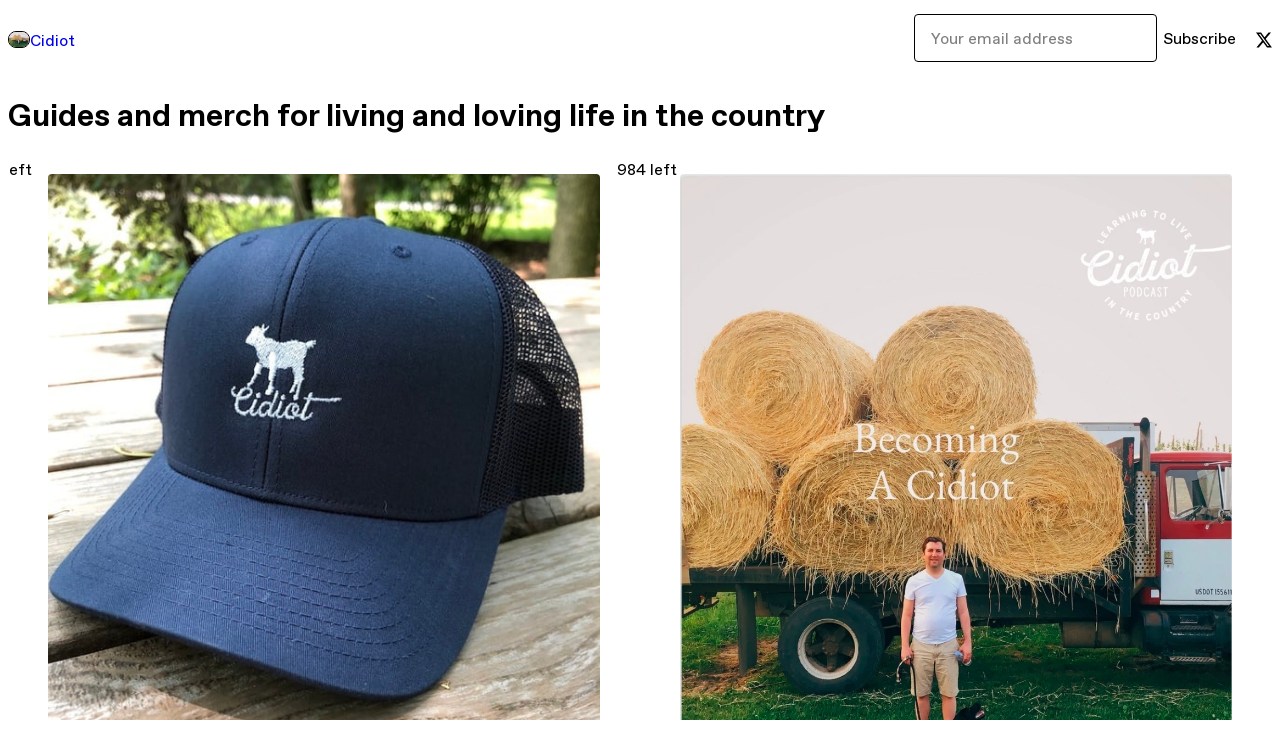

--- FILE ---
content_type: text/html; charset=utf-8
request_url: https://cidiot.gumroad.com/
body_size: 4291
content:
<!DOCTYPE html>
<html lang="en">
  <head prefix="og: http://ogp.me/ns# fb: http://ogp.me/ns/fb# gumroad: http://ogp.me/ns/fb/gumroad#">
    <link rel="dns-prefetch" href="//assets.gumroad.com">
    <link rel="dns-prefetch" href="//static-2.gumroad.com">
    <link rel="dns-prefetch" href="//public-files.gumroad.com">
  <title inertia>Cidiot</title>
  <meta name="action-cable-url" content="wss://cable.gumroad.com/cable" />
  <link rel="stylesheet" crossorigin="anonymous" href="https://assets.gumroad.com/packs/css/design-c7b1a7fe.css" />
    <style>:root{--accent: 26 97 19;--contrast-accent: 255 255 255;--font-family: "ABC Favorit", "ABC Favorit", sans-serif;--color: 0 0 0;--primary: var(--color);--contrast-primary: 255 255 255;--filled: 255 255 255;--contrast-filled: var(--color);--body-bg: #ffffff;--active-bg: rgb(var(--color) / var(--gray-1));--border-alpha: 1}body{background-color:#ffffff;color:#000;font-family:"ABC Favorit", "ABC Favorit", sans-serif}
</style>

  <meta name="csrf-param" content="authenticity_token" />
<meta name="csrf-token" content="sHYADDjOHiN-aNCaVbCpUfN_DtxHCYU_u4I0wQlWZPNiaBUgxjUdzt5eLzfMs36uUQdKOYbviCUoeVwbzbkx0g" />
  <meta charset="utf-8">
  <meta content="149071038533330" property="fb:app_id">
  <meta content="http://www.facebook.com/gumroad" property="fb:page_id">
  <meta property="twitter:site" value="@gumroad">
  
    <meta content="Gumroad" property="og:site_name">
    <meta content="website" property="og:type">
      <meta content="Guides and merch for living and loving life in the country" name="description">
    <meta content="Guides and merch for living and loving life in the country" property="og:description">
  <meta property="og:image" content="https://public-files.gumroad.com/png9b3pz16vwujseika0uimeh9qz">
  <meta property="og:image:alt" content="Cidiot&#39;s profile picture">
  <meta property="og:title" content="Cidiot">
  <meta property="gr:google_analytics:enabled" content="true">
  <meta property="gr:fb_pixel:enabled" content="true">
  <meta property="gr:logged_in_user:id" content="">
  <meta property="gr:environment" value="production">
  <meta property="gr:page:type" content="">
  <meta property="gr:facebook_sdk:enabled" content="false">
  <meta content="initial-scale = 1.0, width = device-width" name="viewport">
  <meta property="stripe:pk" value="pk_live_Db80xIzLPWhKo1byPrnERmym">
  <meta property="stripe:api_version" value="2023-10-16; risk_in_requirements_beta=v1; retrieve_tax_forms_beta=v1;">
  <link href="/opensearch.xml" rel="search" type="application/opensearchdescription+xml" title="Gumroad">
  
    <link href="https://public-files.gumroad.com/png9b3pz16vwujseika0uimeh9qz" rel="shortcut icon">
</head>

  <body id="user_page" class="group/body mac custom-domain" style="">
    <div id="design-settings" data-settings="{&quot;font&quot;:{&quot;name&quot;:&quot;ABC Favorit&quot;,&quot;url&quot;:&quot;https://assets.gumroad.com/assets/ABCFavorit-Regular-26182c8c3addf6e4f8889817249c23b22c93233a8212e5e86574459e4dc926e2.woff2&quot;}}" style="display: none;"></div>
    <div id="user-agent-info" data-settings="{&quot;is_mobile&quot;:false}" style="display: none;"></div>
    <div class="react-entry-point" style="display:contents" id="Alert-react-component-c465914c-75a7-4622-936f-ec0725c7f2f1"><div class="fixed top-4 left-1/2 z-100 w-max max-w-[calc(100vw-2rem)] rounded bg-background md:max-w-sm invisible" style="transform:translateX(-50%) translateY(calc(-100% - var(--spacer-4)));transition:all 0.3s ease-out 0.5s"><div role="alert" class="flex items-start gap-2 rounded border border-border p-3"><div class="flex-1"><div></div></div></div></div></div>
      <script type="application/json" class="js-react-on-rails-component" data-component-name="Alert" data-dom-id="Alert-react-component-c465914c-75a7-4622-936f-ec0725c7f2f1">{"initial":null}</script>
      


    <div class="flex flex-col lg:flex-row h-screen">
      <main class="flex-1 flex flex-col lg:h-screen overflow-y-auto">
        <div class="flex-1 flex flex-col">
          


<script type="application/json" id="js-react-on-rails-context">{"railsEnv":"production","inMailer":false,"i18nLocale":"en","i18nDefaultLocale":"en","rorVersion":"14.0.4","rorPro":false,"href":"https://cidiot.gumroad.com/","location":"/","scheme":"https","host":"cidiot.gumroad.com","port":null,"pathname":"/","search":null,"httpAcceptLanguage":null,"design_settings":{"font":{"name":"ABC Favorit","url":"https://assets.gumroad.com/assets/ABCFavorit-Regular-26182c8c3addf6e4f8889817249c23b22c93233a8212e5e86574459e4dc926e2.woff2"}},"domain_settings":{"scheme":"https","app_domain":"gumroad.com","root_domain":"gumroad.com","short_domain":"gum.co","discover_domain":"gumroad.com","third_party_analytics_domain":"gumroad-analytics.com","api_domain":"api.gumroad.com"},"user_agent_info":{"is_mobile":false},"logged_in_user":null,"current_seller":null,"csp_nonce":"gJWmfR1lkJfvkc/nCcU7ximK6IxWYo1dliMWfS5ucz4=","locale":"en-US","feature_flags":{"require_email_typo_acknowledgment":true,"disable_stripe_signup":true},"serverSide":false}</script>
<div class="react-entry-point" style="display:contents" id="Profile-react-component-b3fb9396-2a23-450b-863c-baced4c8a84f"><div class="flex min-h-full flex-col"><header class="z-20 border-border bg-background text-lg lg:border-b lg:px-4 lg:py-6"><div class="mx-auto flex max-w-6xl flex-wrap lg:flex-nowrap lg:items-center lg:gap-6"><div class="relative flex grow items-center gap-3 border-b border-border px-4 py-8 lg:flex-1 lg:border-0 lg:p-0"><img class="user-avatar" src="https://public-files.gumroad.com/png9b3pz16vwujseika0uimeh9qz" alt="Profile Picture"/><a href="/" class="no-underline">Cidiot</a></div><div class="flex basis-full items-center gap-3 border-b border-border px-4 py-8 lg:basis-auto lg:border-0 lg:p-0"><form style="flex-grow:1" novalidate=""><fieldset class=""><div class="flex gap-2"><input type="email" class="flex-1" placeholder="Your email address" value=""/><button class="inline-flex items-center justify-center gap-2 cursor-pointer border border-border rounded text-current font-[inherit] no-underline transition-transform hover:-translate-1 hover:shadow active:translate-0 active:shadow-none disabled:opacity-30 disabled:hover:translate-0 disabled:hover:shadow-none px-4 py-3 text-base leading-[1.4] bg-transparent" type="submit">Subscribe</button></div></fieldset></form></div><div class="ml-auto flex items-center gap-3"><a href="https://twitter.com/matzucker" target="_blank" class="inline-flex items-center justify-center gap-2 cursor-pointer border border-border rounded text-current font-[inherit] no-underline transition-transform hover:-translate-1 hover:shadow active:translate-0 active:shadow-none disabled:opacity-30 disabled:hover:translate-0 disabled:hover:shadow-none px-4 py-3 text-base leading-[1.4] bg-transparent"><span class="icon icon-twitter"></span></a></div></div></header><main class="flex-1"><header class="border-b border-border"><div class="mx-auto grid w-full max-w-6xl grid-cols-1 gap-4 px-4 py-8 lg:px-0"><h1 class="whitespace-pre-line">Guides and merch for living and loving life in the country</h1></div></header><section class="relative border-b border-border px-4 py-8 lg:py-16" id="d_INzAtK3aiFrZVnBh9aWw=="><div class="mx-auto grid w-full max-w-6xl gap-6"><div class="grid grid-cols-1 items-start gap-x-16 gap-y-8"><div><div class="@container"><div class="grid grid-cols-2 gap-4 @xl:grid-cols-3 @3xl:grid-cols-4 @4xl:grid-cols-5 lg:grid-cols-2! lg:@3xl:grid-cols-3! lg:@5xl:grid-cols-4! lg:@7xl:grid-cols-5!"><article class="relative flex flex-col rounded border border-border bg-background transition-all duration-150 hover:shadow"><figure class="aspect-square overflow-hidden rounded-t border-b border-border bg-(image:--product-cover-placeholder) bg-cover [&amp;_img]:size-full [&amp;_img]:object-cover"><img src="https://public-files.gumroad.com/h8djpmip7275j57a0m0u8ima5kie"/></figure><div class="absolute top-0 left-[-1.464rem] w-20 origin-bottom-right -translate-y-full -rotate-45 border border-border bg-accent text-center text-sm" style="clip-path:polygon(calc(1lh + 2 * var(--border-width)) 0, calc(100% - (1lh + 2 * var(--border-width))) 0, 100% 100%, 0 100%)">17<!-- --> left</div><header class="flex flex-1 flex-col gap-3 border-b border-border p-4"><a href="https://cidiot.gumroad.com/l/ldlSu?layout=profile" class="stretched-link"><h4 itemProp="name" class="line-clamp-4 lg:text-xl">Cidiot Trucker Cap</h4></a></header><footer class="flex divide-x divide-border"><div class="flex-1 p-4"><div itemscope="" itemProp="offers" itemType="https://schema.org/Offer" class="flex items-center"><span class="group/tooltip relative inline-grid right"><span aria-describedby=":R5gmr6:" style="display:contents"><div class="relative grid grid-flow-col border border-r-0 border-border"><div class="bg-accent px-2 py-1 text-accent-foreground" itemProp="price" content="26.99">$26.99</div><div class="border-border border-r-transparent border-[calc(0.5lh+--spacing(1))] border-l-1"></div><div class="absolute top-0 right-px bottom-0 border-accent border-r-transparent border-[calc(0.5lh+--spacing(1))] border-l-1"></div></div></span><span role="tooltip" id=":R5gmr6:" class="absolute z-30 hidden w-40 max-w-max rounded-md bg-primary p-3 text-primary-foreground group-focus-within/tooltip:block group-hover/tooltip:block top-1/2 -translate-y-1/2 left-full translate-x-2"><div class="absolute border-6 border-transparent top-1/2 -translate-y-1/2 right-full border-r-primary"></div>$26.99</span></span><link itemProp="url" href="https://cidiot.gumroad.com/l/ldlSu?layout=profile"/><div itemProp="availability" hidden="">https://schema.org/LimitedAvailability</div><div itemProp="priceCurrency" hidden="">usd</div></div></div></footer></article><article class="relative flex flex-col rounded border border-border bg-background transition-all duration-150 hover:shadow"><figure class="aspect-square overflow-hidden rounded-t border-b border-border bg-(image:--product-cover-placeholder) bg-cover [&amp;_img]:size-full [&amp;_img]:object-cover"><img src="https://public-files.gumroad.com/hqpqt7u1bdw9xt9m2prwf31gmoza"/></figure><div class="absolute top-0 left-[-1.464rem] w-20 origin-bottom-right -translate-y-full -rotate-45 border border-border bg-accent text-center text-sm" style="clip-path:polygon(calc(1lh + 2 * var(--border-width)) 0, calc(100% - (1lh + 2 * var(--border-width))) 0, 100% 100%, 0 100%)">984<!-- --> left</div><header class="flex flex-1 flex-col gap-3 border-b border-border p-4"><a href="https://cidiot.gumroad.com/l/HXCCGm?layout=profile" class="stretched-link"><h4 itemProp="name" class="line-clamp-4 lg:text-xl">Becoming A Cidiot: A Very Personal Guide for Moving from the City to the Country</h4></a><div class="flex shrink-0 items-center gap-1" aria-label="Rating"><span class="icon icon-solid-star"></span><span class="rating-average">5.0</span><span title="5 ratings">(2)</span></div></header><footer class="flex divide-x divide-border"><div class="flex-1 p-4"><div itemscope="" itemProp="offers" itemType="https://schema.org/Offer" class="flex items-center"><span class="group/tooltip relative inline-grid right"><span aria-describedby=":R5h6r6:" style="display:contents"><div class="relative grid grid-flow-col border border-r-0 border-border"><div class="bg-accent px-2 py-1 text-accent-foreground" itemProp="price" content="2.99">$2.99</div><div class="border-border border-r-transparent border-[calc(0.5lh+--spacing(1))] border-l-1"></div><div class="absolute top-0 right-px bottom-0 border-accent border-r-transparent border-[calc(0.5lh+--spacing(1))] border-l-1"></div></div></span><span role="tooltip" id=":R5h6r6:" class="absolute z-30 hidden w-40 max-w-max rounded-md bg-primary p-3 text-primary-foreground group-focus-within/tooltip:block group-hover/tooltip:block top-1/2 -translate-y-1/2 left-full translate-x-2"><div class="absolute border-6 border-transparent top-1/2 -translate-y-1/2 right-full border-r-primary"></div>$2.99</span></span><link itemProp="url" href="https://cidiot.gumroad.com/l/HXCCGm?layout=profile"/><div itemProp="availability" hidden="">https://schema.org/LimitedAvailability</div><div itemProp="priceCurrency" hidden="">usd</div></div></div></footer></article><article class="relative flex flex-col rounded border border-border bg-background transition-all duration-150 hover:shadow"><figure class="aspect-square overflow-hidden rounded-t border-b border-border bg-(image:--product-cover-placeholder) bg-cover [&amp;_img]:size-full [&amp;_img]:object-cover"><img src="https://public-files.gumroad.com/mlyfn6u35l888m7w7ivs9wa6nmhm"/></figure><header class="flex flex-1 flex-col gap-3 border-b border-border p-4"><a href="https://cidiot.gumroad.com/l/svisj?layout=profile" class="stretched-link"><h4 itemProp="name" class="line-clamp-4 lg:text-xl">Cidiot 10-3-1 Find Your Town Worksheet</h4></a></header><footer class="flex divide-x divide-border"><div class="flex-1 p-4"><div itemscope="" itemProp="offers" itemType="https://schema.org/Offer" class="flex items-center"><span class="group/tooltip relative inline-grid right"><span aria-describedby=":R5hmr6:" style="display:contents"><div class="relative grid grid-flow-col border border-r-0 border-border"><div class="bg-accent px-2 py-1 text-accent-foreground" itemProp="price" content="0">$0<!-- -->+</div><div class="border-border border-r-transparent border-[calc(0.5lh+--spacing(1))] border-l-1"></div><div class="absolute top-0 right-px bottom-0 border-accent border-r-transparent border-[calc(0.5lh+--spacing(1))] border-l-1"></div></div></span><span role="tooltip" id=":R5hmr6:" class="absolute z-30 hidden w-40 max-w-max rounded-md bg-primary p-3 text-primary-foreground group-focus-within/tooltip:block group-hover/tooltip:block top-1/2 -translate-y-1/2 left-full translate-x-2"><div class="absolute border-6 border-transparent top-1/2 -translate-y-1/2 right-full border-r-primary"></div>$0<!-- -->+</span></span><link itemProp="url" href="https://cidiot.gumroad.com/l/svisj?layout=profile"/><div itemProp="availability" hidden="">https://schema.org/InStock</div><div itemProp="priceCurrency" hidden="">usd</div></div></div></footer></article><article class="relative flex flex-col rounded border border-border bg-background transition-all duration-150 hover:shadow"><figure class="aspect-square overflow-hidden rounded-t border-b border-border bg-(image:--product-cover-placeholder) bg-cover [&amp;_img]:size-full [&amp;_img]:object-cover"><img src="https://public-files.gumroad.com/sjm98wazccnpono0b6em8huqkt23"/></figure><header class="flex flex-1 flex-col gap-3 border-b border-border p-4"><a href="https://cidiot.gumroad.com/l/wingman?layout=profile" class="stretched-link"><h4 itemProp="name" class="line-clamp-4 lg:text-xl">Wingman House Manual - Cidiot Edition</h4></a></header><footer class="flex divide-x divide-border"><div class="flex-1 p-4"><div itemscope="" itemProp="offers" itemType="https://schema.org/Offer" class="flex items-center"><span class="group/tooltip relative inline-grid right"><span aria-describedby=":R5i6r6:" style="display:contents"><div class="relative grid grid-flow-col border border-r-0 border-border"><div class="bg-accent px-2 py-1 text-accent-foreground" itemProp="price" content="2.99">$2.99</div><div class="border-border border-r-transparent border-[calc(0.5lh+--spacing(1))] border-l-1"></div><div class="absolute top-0 right-px bottom-0 border-accent border-r-transparent border-[calc(0.5lh+--spacing(1))] border-l-1"></div></div></span><span role="tooltip" id=":R5i6r6:" class="absolute z-30 hidden w-40 max-w-max rounded-md bg-primary p-3 text-primary-foreground group-focus-within/tooltip:block group-hover/tooltip:block top-1/2 -translate-y-1/2 left-full translate-x-2"><div class="absolute border-6 border-transparent top-1/2 -translate-y-1/2 right-full border-r-primary"></div>$2.99</span></span><link itemProp="url" href="https://cidiot.gumroad.com/l/wingman?layout=profile"/><div itemProp="availability" hidden="">https://schema.org/InStock</div><div itemProp="priceCurrency" hidden="">usd</div></div></div></footer></article></div></div></div></div></div></section><footer class="px-4 py-8 text-center mx-auto w-full max-w-6xl lg:py-6 lg:text-left"><div>Powered by <a href="https://gumroad.com/" class="logo-full" aria-label="Gumroad"></a></div></footer></main></div></div>
      <script type="application/json" class="js-react-on-rails-component" data-component-name="Profile" data-dom-id="Profile-react-component-b3fb9396-2a23-450b-863c-baced4c8a84f">{"currency_code":"usd","show_ratings_filter":true,"creator_profile":{"external_id":"5841742698491","avatar_url":"https://public-files.gumroad.com/png9b3pz16vwujseika0uimeh9qz","name":"Cidiot","twitter_handle":"matzucker","subdomain":"cidiot.gumroad.com"},"sections":[{"id":"d_INzAtK3aiFrZVnBh9aWw==","header":null,"type":"SellerProfileProductsSection","show_filters":false,"default_product_sort":"page_layout","search_results":{"total":4,"tags_data":[{"key":"hudson valley","doc_count":2},{"key":"country living","doc_count":1},{"key":"moving","doc_count":1},{"key":"real estate","doc_count":1},{"key":"rural revival","doc_count":1},{"key":"travel","doc_count":1}],"filetypes_data":[{"key":"pdf","doc_count":2},{"key":"epub","doc_count":1},{"key":"mobi","doc_count":1},{"key":"xlsx","doc_count":1}],"products":[{"id":"Wo-Q-b5pjld2I989IDG-eQ==","permalink":"ldlSu","name":"Cidiot Trucker Cap","seller":null,"ratings":{"count":0,"average":0.0},"thumbnail_url":"https://public-files.gumroad.com/h8djpmip7275j57a0m0u8ima5kie","native_type":"physical","quantity_remaining":17,"is_sales_limited":true,"price_cents":2699,"currency_code":"usd","is_pay_what_you_want":false,"url":"https://cidiot.gumroad.com/l/ldlSu?layout=profile","duration_in_months":null,"recurrence":null},{"id":"UzJR-39cQ3xffFSLGlTNrw==","permalink":"HXCCGm","name":"Becoming A Cidiot: A Very Personal Guide for Moving from the City to the Country","seller":null,"ratings":{"count":2,"average":5.0},"thumbnail_url":"https://public-files.gumroad.com/hqpqt7u1bdw9xt9m2prwf31gmoza","native_type":"digital","quantity_remaining":984,"is_sales_limited":true,"price_cents":299,"currency_code":"usd","is_pay_what_you_want":false,"url":"https://cidiot.gumroad.com/l/HXCCGm?layout=profile","duration_in_months":null,"recurrence":null},{"id":"1idEHGnNUH9I3fzv6x6mww==","permalink":"svisj","name":"Cidiot 10-3-1 Find Your Town Worksheet","seller":null,"ratings":{"count":0,"average":0.0},"thumbnail_url":"https://public-files.gumroad.com/mlyfn6u35l888m7w7ivs9wa6nmhm","native_type":"ebook","quantity_remaining":null,"is_sales_limited":false,"price_cents":0,"currency_code":"usd","is_pay_what_you_want":true,"url":"https://cidiot.gumroad.com/l/svisj?layout=profile","duration_in_months":null,"recurrence":null},{"id":"K784aIfWoY6NxTNug8Kvcg==","permalink":"rimdu","name":"Wingman House Manual - Cidiot Edition","seller":null,"ratings":{"count":0,"average":0.0},"thumbnail_url":"https://public-files.gumroad.com/sjm98wazccnpono0b6em8huqkt23","native_type":"digital","quantity_remaining":null,"is_sales_limited":false,"price_cents":299,"currency_code":"usd","is_pay_what_you_want":false,"url":"https://cidiot.gumroad.com/l/wingman?layout=profile","duration_in_months":null,"recurrence":null}]}}],"bio":"Guides and merch for living and loving life in the country","tabs":[{"name":"Products","sections":["d_INzAtK3aiFrZVnBh9aWw=="]}]}</script>
      


        </div>
      </main>
    </div>
    <script src="https://assets.gumroad.com/assets/application-cbf244e9109e70d7b04497041636f00173a1e588f9b879b3a3ef11f8dfb86e5c.js" type="af9665cff08bcdb78c80605e-text/javascript"></script>
    
        <script src="https://assets.gumroad.com/packs/js/webpack-runtime-dd745e2b887e25e2e522.js" defer="defer" type="af9665cff08bcdb78c80605e-text/javascript"></script>
<script src="https://assets.gumroad.com/packs/js/webpack-commons-e0dfba1bc7a7d653b11c.js" defer="defer" type="af9665cff08bcdb78c80605e-text/javascript"></script>
<script src="https://assets.gumroad.com/packs/js/9854-1257cb4ac4e1d5cd629d.js" defer="defer" type="af9665cff08bcdb78c80605e-text/javascript"></script>
<script src="https://assets.gumroad.com/packs/js/4310-a6ea57d682e146df25d2.js" defer="defer" type="af9665cff08bcdb78c80605e-text/javascript"></script>
<script src="https://assets.gumroad.com/packs/js/9495-73ff9b646642e1601500.js" defer="defer" type="af9665cff08bcdb78c80605e-text/javascript"></script>
<script src="https://assets.gumroad.com/packs/js/user-fd036160ebff11853ca1.js" defer="defer" type="af9665cff08bcdb78c80605e-text/javascript"></script>

  <script src="/cdn-cgi/scripts/7d0fa10a/cloudflare-static/rocket-loader.min.js" data-cf-settings="af9665cff08bcdb78c80605e-|49" defer></script><script defer src="https://static.cloudflareinsights.com/beacon.min.js/vcd15cbe7772f49c399c6a5babf22c1241717689176015" integrity="sha512-ZpsOmlRQV6y907TI0dKBHq9Md29nnaEIPlkf84rnaERnq6zvWvPUqr2ft8M1aS28oN72PdrCzSjY4U6VaAw1EQ==" nonce="gJWmfR1lkJfvkc/nCcU7ximK6IxWYo1dliMWfS5ucz4=" data-cf-beacon='{"rayId":"9c3fd6b3cfbadafe","version":"2025.9.1","serverTiming":{"name":{"cfExtPri":true,"cfEdge":true,"cfOrigin":true,"cfL4":true,"cfSpeedBrain":true,"cfCacheStatus":true}},"token":"5070e21320304a1ba2b0a42ce9682840","b":1}' crossorigin="anonymous"></script>
</body>
</html>
